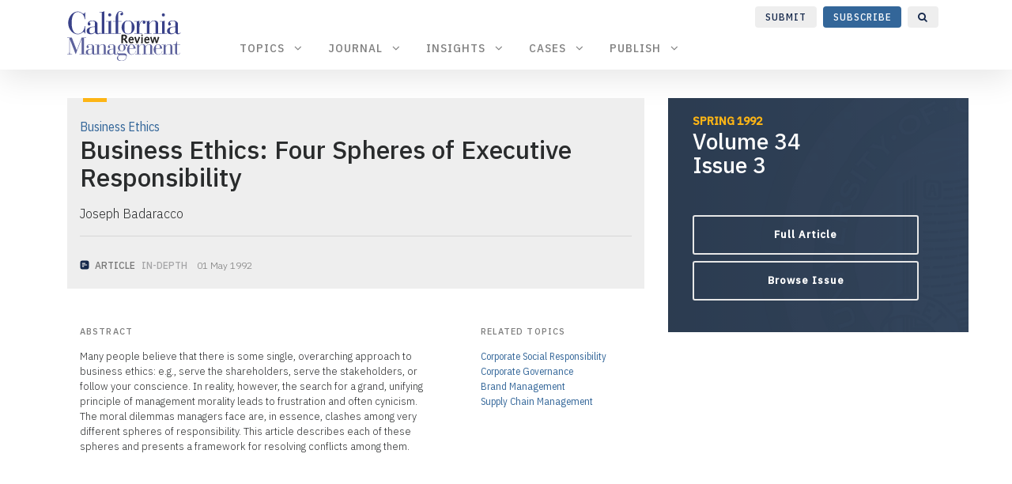

--- FILE ---
content_type: text/html
request_url: https://cmr.berkeley.edu/1992/05/34-3-business-ethics-four-spheres-of-executive-responsibility/
body_size: 54335
content:
<!DOCTYPE html>
<html lang="en">
<head>
<meta charset="utf-8">
<meta name="viewport" content="width=device-width, initial-scale=1, shrink-to-fit=no">
<meta property="og:locale" content="en_US" />
<meta property="og:type" content="website" />
<meta property="og:title" content="Business Ethics: Four Spheres of Executive Responsibility" />
<meta property="og:description" content="California Management Review is a premier professional management journal for practitioners published at UC Berkeley Haas School of Business." />
<meta property="og:url" content="https://cmr.berkeley.edu/1992/05/34-3-business-ethics-four-spheres-of-executive-responsibility/"  />
<meta property="og:site_name" content="California Management Review" />
<meta property="og:image" content="" />
<link rel="icon" href="/assets/images/favicon/favicon.png">

<title>Business Ethics: Four Spheres of Executive Responsibility | California Management Review</title>


<link rel="stylesheet" href="https://maxcdn.bootstrapcdn.com/bootstrap/4.0.0-alpha.6/css/bootstrap.min.css" integrity="sha384-rwoIResjU2yc3z8GV/NPeZWAv56rSmLldC3R/AZzGRnGxQQKnKkoFVhFQhNUwEyJ" crossorigin="anonymous">
<link href="https://maxcdn.bootstrapcdn.com/font-awesome/4.7.0/css/font-awesome.min.css" rel="stylesheet">
<link href="https://fonts.googleapis.com/css?family=IBM+Plex+Sans+Condensed:400,500|IBM+Plex+Sans:300,300i,400,500,500i|IBM+Plex+Serif:400,400i,700,700i&display=swap" rel="stylesheet">
<link href="/assets/css/theme-new.css" rel="stylesheet">









<script>
(function (root, factory) {
    if (typeof define === 'function' && define.amd) {
      define(function() {
        return factory(root);
      });
    } else if (typeof exports === 'object') {
      module.exports = factory;
    } else {
      root.echo = factory(root);
    }
  })(this, function (root) {

    'use strict';

    var echo = {};

    var callback = function () {};

    var offset, poll, delay, useDebounce, unload;

    var isHidden = function (element) {
      return (element.offsetParent === null);
    };

    var inView = function (element, view) {
      if (isHidden(element)) {
        return false;
      }

      var box = element.getBoundingClientRect();
      return (box.right >= view.l && box.bottom >= view.t && box.left <= view.r && box.top <= view.b);
    };

    var debounceOrThrottle = function () {
      if(!useDebounce && !!poll) {
        return;
      }
      clearTimeout(poll);
      poll = setTimeout(function(){
        echo.render();
        poll = null;
      }, delay);
    };

    echo.init = function (opts) {
      opts = opts || {};
      var offsetAll = opts.offset || 0;
      var offsetVertical = opts.offsetVertical || offsetAll;
      var offsetHorizontal = opts.offsetHorizontal || offsetAll;
      var optionToInt = function (opt, fallback) {
        return parseInt(opt || fallback, 10);
      };
      offset = {
        t: optionToInt(opts.offsetTop, offsetVertical),
        b: optionToInt(opts.offsetBottom, offsetVertical),
        l: optionToInt(opts.offsetLeft, offsetHorizontal),
        r: optionToInt(opts.offsetRight, offsetHorizontal)
      };
      delay = optionToInt(opts.throttle, 250);
      useDebounce = opts.debounce !== false;
      unload = !!opts.unload;
      callback = opts.callback || callback;
      echo.render();
      if (document.addEventListener) {
        root.addEventListener('scroll', debounceOrThrottle, false);
        root.addEventListener('load', debounceOrThrottle, false);
      } else {
        root.attachEvent('onscroll', debounceOrThrottle);
        root.attachEvent('onload', debounceOrThrottle);
      }
    };

    echo.render = function (context) {
      var nodes = (context || document).querySelectorAll('[data-echo], [data-echo-background]');
      var length = nodes.length;
      var src, elem;
      var view = {
        l: 0 - offset.l,
        t: 0 - offset.t,
        b: (root.innerHeight || document.documentElement.clientHeight) + offset.b,
        r: (root.innerWidth || document.documentElement.clientWidth) + offset.r
      };
      for (var i = 0; i < length; i++) {
        elem = nodes[i];
        if (inView(elem, view)) {

          if (unload) {
            elem.setAttribute('data-echo-placeholder', elem.src);
          }

          if (elem.getAttribute('data-echo-background') !== null) {
            elem.style.backgroundImage = 'url(' + elem.getAttribute('data-echo-background') + ')';
          }
          else if (elem.src !== (src = elem.getAttribute('data-echo'))) {
            elem.src = src;
          }

          if (!unload) {
            elem.removeAttribute('data-echo');
            elem.removeAttribute('data-echo-background');
          }

          callback(elem, 'load');
        }
        else if (unload && !!(src = elem.getAttribute('data-echo-placeholder'))) {

          if (elem.getAttribute('data-echo-background') !== null) {
            elem.style.backgroundImage = 'url(' + src + ')';
          }
          else {
            elem.src = src;
          }

          elem.removeAttribute('data-echo-placeholder');
          callback(elem, 'unload');
        }
      }
      if (!length) {
        echo.detach();
      }
    };

    echo.detach = function () {
      if (document.removeEventListener) {
        root.removeEventListener('scroll', debounceOrThrottle);
      } else {
        root.detachEvent('onscroll', debounceOrThrottle);
      }
      clearTimeout(poll);
    };

    return echo;

  });
</script>
<script>
    echo.init({
      offset: 2500,
      throttle: 250,
      unload: false,
      callback: function (element, op) {
        //console.log(element, 'has been', op + 'ed')
      }
    });
</script>


<!-- Google tag (gtag.js) -->
<script async src="https://www.googletagmanager.com/gtag/js?id=G-R56HCYX3CD"></script>
<script>
  window.dataLayer = window.dataLayer || [];
  function gtag(){dataLayer.push(arguments);}
  gtag('js', new Date());

  gtag('config', 'G-R56HCYX3CD');
</script>

<script src="https://identity.netlify.com/v1/netlify-identity-widget.js"></script>

</head>




<body class="layout-article">


<!-- Begin Menu Navigation
================================================== -->




        <div class="header-alert-large">
          <div class="header-alert-content-lg">
            <div class="container">
                <div class="row">
                    <div class="col-md-12 col-lg-12 col-sm-12">
                    <span class="nav-search"><a href="/search/index.html"><i class="fa fa-search"></i></a></span>
                    <span class="nav-subscribe"><a target="_blank" href="https://us.sagepub.com/nam/california-management-review/journal202706">Subscribe</a></span>
                    <span class="nav-submit"><a target="_blank" href="https://mc.manuscriptcentral.com/uc-cmr">Submit</a></span>
                    </div>
                 </div>
            </div>
            </div>
        </div>



<header class="navbar navbar-toggleable-md navbar-light bg-white mediumnavigation">
    <button class="navbar-toggler navbar-toggler-right" type="button" data-toggle="collapse" data-target="#navbarsWow" aria-controls="navbarsWow" aria-expanded="false" aria-label="Toggle navigation">
    <span class="navbar-toggler-icon"></span>
    </button>
    <div class="container">

        <!-- Begin Logo -->
        <div class="navbar-logo" style="margin-right:50px;">
        <a href="/"><img src="/assets/images/logos/cmr-logo.svg"></a>
        </div>
        <!-- End Logo -->

        <!-- Begin Menu -->
        <div class="collapse navbar-collapse" id="navbarsWow">

            <!-- Begin Menu -->
            <ul class="navbar-nav ml-auto">


                <li class="dropdown menu-large nav-item"> <a href="#" class="nav-link" data-toggle="dropdown" aria-haspopup="true" aria-expanded="false">Topics &nbsp; <i class="fa fa-angle-down"></i></a>
                    <ul class="dropdown-menu megamenu">
                        <div class="row">
                            <li class="col-md-3">
                                <ul>
                                    <li class="dropdown-header">Strategy & Competitive Advantage</li>
                                    <li class="divider"></li>
                                    <li><a class="dropdown-item" href="/topic/business-models/">Business Models</a>
                                    </li>
                                    <li><a class="dropdown-item" href="/topic/strategy/">Strategy</a>
                                    </li>
                                    <li><a class="dropdown-item" href="/topic/strategic-agility/">Strategic Agility</a>
                                    </li>
                                    <li><a class="dropdown-item" href="/topic/competitive-advantage/">Competitive Advantage</a>
                                    </li>
                                    <li><a class="dropdown-item" href="/topic/alliances-mergers/">Alliances & Mergers</a>
                                    </li>
                                    <li><a class="dropdown-item" href="/topic/growth-strategy/">Growth Strategy</a>
                                    </li>
                                    <li><a class="dropdown-item" href="/topic/capabilities/">Capabilities</a>
                                    </li>
                                    <br>
                                    <li class="dropdown-header">Leadership & Decision-Making</li>
                                    <li class="divider"></li>
                                    <li><a class="dropdown-item" href="/topic/leadership/">Leadership</a>
                                    </li>
                                    <li><a class="dropdown-item" href="/topic/decision-making/">Decision-Making</a>
                                    </li>
                                    <li><a class="dropdown-item" href="/topic/change-management/">Change Management</a>
                                    </li>
                                    <li><a class="dropdown-item" href="/topic/negotiations/">Negotiations</a>
                                    </li>
                                    <li><a class="dropdown-item" href="/topic/crisis-management/">Crisis Management</a>
                                    </li>
                                    <li><a class="dropdown-item" href="#">&nbsp;</a></li>   
                                    <br>
                                    <li class="dropdown-header">Stakeholders & Governance</li>
                                    <li class="divider"></li>
                                    <li><a class="dropdown-item" href="/topic/board-of-directors/">Board of Directors</a>
                                    </li>
                                    <li><a class="dropdown-item" href="/topic/corporate-governance/">Corporate Governance</a>
                                    </li>
                                    <li><a class="dropdown-item" href="/topic/shareholder-engagement/">Shareholder Engagement</a>
                                    </li>
                                    <li><a class="dropdown-item" href="/topic/inclusivity-transparency/">Inclusivity & Transparency</a>
                                    </li>
                                    <li><a class="dropdown-item" href="/topic/disclosure-accountability/">Disclosure & Accountability</a>
                                    </li>
                                    <li><a class="dropdown-item" href="#">&nbsp;</a></li>  
                                    <br>
                                    <li class="dropdown-header">Risk, Resilience, & Compliance</li>
                                    <li class="divider"></li>
                                    <li><a class="dropdown-item" href="/topic/risk-management/">Risk Management</a>
                                    </li>
                                    <li><a class="dropdown-item" href="/topic/resilience/">Resilience</a>
                                    </li>
                                    <li><a class="dropdown-item" href="/topic/regulatory-compliance/">Regulatory Compliance</a>
                                    </li>
                                    <li><a class="dropdown-item" href="/topic/security-privacy/">Security & Privacy</a>
                                    </li>                                      
                                    <li><a class="dropdown-item" href="/topic/legal/">Legal</a>
                                    </li>
                                     <br>                                 
                                </ul>
                            </li>
                            <li class="col-md-3">
                                <ul>
                                    <li class="dropdown-header">Innovation & Entrepreneurship</li>
                                    <li class="divider"></li>
                                    <li><a class="dropdown-item" href="/topic/innovation/">Innovation</a>
                                    </li>
                                    <li><a class="dropdown-item" href="/topic/open-innovation/">Open Innovation</a>
                                    </li>
                                    <li><a class="dropdown-item" href="/topic/entrepreneurship/">Entrepreneurship</a>
                                    </li>
                                    <li><a class="dropdown-item" href="/topic/research-development/">Research & Development</a>
                                    </li>
                                    <li><a class="dropdown-item" href="/topic/product-development/">Product Development</a>
                                    </li>
                                    <li><a class="dropdown-item" href="#">&nbsp;</a></li>  
                                    <li><a class="dropdown-item" href="#">&nbsp;</a></li>                                     
                                    <br>
                                    <li class="dropdown-header">Technology & Digital Transformation</li>
                                    <li class="divider"></li>
                                    <li><a class="dropdown-item" href="/topic/blockchain/">Blockchain</a>
                                    </li>
                                    <li><a class="dropdown-item" href="/topic/digital-transformation/">Digital Transformation</a>
                                    </li>
                                    <li><a class="dropdown-item" href="/topic/digital-platforms/">Digital Platforms</a>
                                    </li>
                                    <li><a class="dropdown-item" href="/topic/information-technology/">Information Technology</a>
                                    </li>
                                    <li><a class="dropdown-item" href="/topic/technology-strategy/">Technology Strategy</a>
                                    </li>                                    
                                    <li><a class="dropdown-item" href="/topic/cybersecurity/">Cybersecurity</a>
                                    </li>
                                    <br>
                                    <li class="dropdown-header">Artificial Intelligence</li>
                                    <li class="divider"></li>
                                    <li><a class="dropdown-item" href="/topic/artificial-intelligence/">Artificial Intelligence</a>
                                    </li>
                                    <li><a class="dropdown-item" href="/topic/agentic-ai/">Agentic AI</a>
                                    </li>
                                    <li><a class="dropdown-item" href="/topic/generative-ai/">Generative AI</a>
                                    </li>
                                    <li><a class="dropdown-item" href="/topic/automation/">Automation</a>
                                    </li>
                                    <li><a class="dropdown-item" href="#">&nbsp;</a></li>
                                    <li><a class="dropdown-item" href="#">&nbsp;</a></li>  
                                    <br>
                                    <li class="dropdown-header">Data & Analytics</li>
                                    <li class="divider"></li>
                                    <li><a class="dropdown-item" href="/topic/business-intelligence/">Business Intelligence</a>
                                    </li>
                                    <li><a class="dropdown-item" href="/topic/data-management/">Data Management</a>
                                    </li>
                                    <li><a class="dropdown-item" href="/topic/data-analysis/">Data Analysis</a>
                                    </li>                                    
                                    <li><a class="dropdown-item" href="/topic/predictive-modeling/">Predictive Modeling</a>
                                    </li>
                                    <li><a class="dropdown-item" href="/topic/demographics/">Demographics</a>
                                    </li>                                     
                                     <br>                               
                                </ul>
                            </li>
                            <li class="col-md-3">
                                <ul>
                                    <li class="dropdown-header">Sales & Marketing</li>
                                    <li class="divider"></li>
                                    <li><a class="dropdown-item" href="/topic/sales/">Sales</a>
                                    </li>                                  
                                    <li><a class="dropdown-item" href="/topic/customer-relationships/">Customer Relationships</a>
                                    </li>
                                    <li><a class="dropdown-item" href="/topic/marketing-strategy/">Marketing Strategy</a>
                                    </li>
                                    <li><a class="dropdown-item" href="/topic/digital-marketing/">Digital Marketing</a>
                                    </li>
                                    <li><a class="dropdown-item" href="/topic/social-media/">Social Media</a>
                                    </li>
                                    <li><a class="dropdown-item" href="/topic/advertising/">Advertising</a>
                                    </li>
                                    <li><a class="dropdown-item" href="/topic/brand-management/">Brand Management</a>
                                    </li>    
                                    <br>                                   
                                    <li class="dropdown-header">Organizational Design & Culture</li>
                                    <li class="divider"></li>
                                    <li><a class="dropdown-item" href="/topic/organizational-design/">Organizational Design</a>
                                    </li>
                                    <li><a class="dropdown-item" href="/topic/organizational-behavior/">Organizational Behavior</a>
                                    </li>
                                    <li><a class="dropdown-item" href="/topic/teams-collaboration/">Teams & Collaboration</a>
                                    </li>
                                    <li><a class="dropdown-item" href="/topic/communication/">Communication</a>
                                    </li>
                                    <li><a class="dropdown-item" href="/topic/culture/">Culture</a>
                                    </li> 
                                    <li><a class="dropdown-item" href="#">&nbsp;</a></li>                                                                         
                                     <br>                           
                                    <li class="dropdown-header">People & Talent</li>
                                    <li class="divider"></li>
                                    </li>
                                    <li><a class="dropdown-item" href="/topic/talent-management/">Talent Management</a>
                                    </li>
                                    <li><a class="dropdown-item" href="/topic/human-resource-management/">Human Resource Management</a>
                                    </li>
                                    <li><a class="dropdown-item" href="/topic/employee-wellness/">Employee Wellness</a>
                                    </li>
                                    <li><a class="dropdown-item" href="/topic/diversity-equity-inclusion/">Diversity, Equity, & Inclusion</a>
                                    </li>
                                    <li><a class="dropdown-item" href="/topic/conflict-resolution/">Conflict Resolution</a>
                                    </li>
                                    <li><a class="dropdown-item" href="#">&nbsp;</a></li>  
                                    <br>
                                   <li class="dropdown-header">Operations & Supply Chain</li>
                                    <li class="divider"></li>
                                    <li><a class="dropdown-item" href="/topic/project-management/">Project Management</a>
                                    </li>
                                    <li><a class="dropdown-item" href="/topic/supply-chain-management/">Supply Chain Management</a>
                                    </li>
                                    <li><a class="dropdown-item" href="/topic/logistics/">Logistics</a>
                                    </li>
                                    <li><a class="dropdown-item" href="/topic/planning-forecasting/">Planning & Forecasting</a>
                                    </li>
                                    <li><a class="dropdown-item" href="/topic/quality-management/">Quality Management</a>
                                    </li>
                                      <br>                                
                                </ul>
                            </li>
                            <li class="col-md-3">
                                <ul>
                                    <li class="dropdown-header">Sustainability, CSR, & Ethics</li>
                                    <li class="divider"></li>
                                    <li><a class="dropdown-item" href="/topic/sustainability/">Sustainability</a>
                                    </li>                                  
                                    <li><a class="dropdown-item" href="/topic/business-ethics/">Business Ethics</a>
                                    </li>                                      
                                    <li><a class="dropdown-item" href="/topic/corporate-social-responsibility/">Corporate Social Responsibility</a>
                                    </li>
                                    <li><a class="dropdown-item" href="/topic/climate-change/">Climate Change</a>
                                    </li>
                                    <li><a class="dropdown-item" href="/topic/circular-economy/">Circular Economy</a>
                                    </li>
                                    <li><a class="dropdown-item" href="/topic/social-impact/">Social Impact</a>
                                    </li>
                                    <li><a class="dropdown-item" href="/topic/esg/">ESG</a>
                                    </li>
                                    <br>
                                    <li class="dropdown-header">Global Business</li>
                                    <li class="divider"></li>
                                    <li><a class="dropdown-item" href="/topic/globalization/">Globalization</a>
                                    </li>
                                    <li><a class="dropdown-item" href="/topic/cross-cultural-issues/">Cross-Cultural Issues</a>
                                    </li>
                                    <li><a class="dropdown-item" href="/topic/global-supply-chains/">Global Supply Chains</a>
                                    </li>
                                    <li><a class="dropdown-item" href="/topic/international-partnerships/">International Partnerships</a>
                                    </li>
                                    <li><a class="dropdown-item" href="/topic/emerging-markets/">Emerging Markets</a>
                                    </li>
                                    <li><a class="dropdown-item" href="#">&nbsp;</a></li>   
                                    <br>
                                    <li class="dropdown-header">Government & Society</li>
                                    <li class="divider"></li>
                                    <li><a class="dropdown-item" href="/topic/government/">Government</a>
                                    </li>  
                                    <li><a class="dropdown-item" href="/topic/public-policy/">Public Policy</a>
                                    </li>     
                                    <li><a class="dropdown-item" href="/topic/public-interest/">Public Interest</a>
                                    </li>                                                                                                    
                                    <li><a class="dropdown-item" href="/topic/regulation/">Regulation</a>
                                    </li>
                                    <li><a class="dropdown-item" href="/topic/labor/">Labor</a>
                                    </li>
                                    <li><a class="dropdown-item" href="/topic/lobbying/">Lobbying</a>
                                    </li> 
                                     <br>                                                            
                                    <li class="dropdown-header">Industries</li>
                                    <li class="divider"></li>
                                    <li><a class="dropdown-item" href="/topic/finance/">Finance</a>
                                    </li>
                                    <li><a class="dropdown-item" href="/topic/education/">Education</a>
                                    </li>
                                    <li><a class="dropdown-item" href="/topic/healthcare/">Healthcare</a>
                                    </li>
                                    <li><a class="dropdown-item" href="/topic/entertainment/">Entertainment</a>
                                    </li>
                                    <li><a class="dropdown-item" href="/topic/commodities/">Commodities</a>
                                    </li>
                                    <li><a class="dropdown-item" href="/topic/transportation/">Transportation</a>
                                    </li>                                 
                                    <br>
                                </ul>
                            </li>
                        </div>
                    </ul>
                </li>



                <li class="dropdown menu-large nav-item"> <a href="#" class="nav-link" data-toggle="dropdown" aria-haspopup="true" aria-expanded="false">Journal &nbsp; <i class="fa fa-angle-down"></i></a>
                    <ul class="dropdown-menu megamenu">
                        <div class="row">
                            <li class="col-md-3">
                                <div class="row">
                                    <div class="col-md-10">
                                    <a href="/browse/issues/68_1/"><img class="img-fluid" style="margin-left: 1.5rem; border-radius: 4px; box-shadow:0 6px 10px 0 rgba(0,0,0,0.1);" src="/assets/images/covers/68_1.png"></a>
                                    </div>
                                    <div class="col-md-2">
                                        &nbsp;
                                    </div>
                                </div>
                            </li>
                            <li class="col-md-5">
                                <ul>
                                    <span style="margin-bottom:0.5rem; margin-left: 1.15rem;" class="badge badge-warning">&nbsp; FALL 2025 &nbsp; </span>
                                    <!--<span style="font-weight:700; font-size: 0.8rem; color:grey; margin-left:0.6rem;">Volume 67 • Issue 4 </span>-->
                                    <a href="/browse/issues/68_1/"><h4 style="margin-left: 1.15rem; color: #3f3f3f; font-family: 'IBM Plex Sans Condensed', sans-serif;">Digital Transformation</h4></a>
                                    <p style="margin-left: 1.15rem; font-weight:500; color: grey;">Our fall issue features contributions on digital transformation, social innovation, board governance, and partnerships</p>
                                </ul>
                                <ul>
            
                                </ul>
                                <ul style="margin-left:1.15rem;"><hr></ul>
                                <ul>
                                    <span style="margin-bottom:0.5rem; margin-left: 1.15rem;" class="badge badge-primary">&nbsp; NEW &nbsp; </span>
                                    <a href="/spotlight"><h4 style="margin-left: 1.15rem; color: #3f3f3f; font-family: 'IBM Plex Sans Condensed', sans-serif;">Introducing Spotlight</h4></a>
                                      <p style="margin-left: 1.15rem; font-weight:500; color: grey;">A new kind of practitioner-focused research designed to complement our traditional In-Depth articles</p>
                                </ul>
                                <ul>
                                    <li><a class="dropdown-item megalink" href="/spotlight/">Learn more <i class="fa fa-arrow-circle-right"></i></a>
                                    </li><br>
                                </ul>

                            </li>
                            <li class="col-md-1"></li>

                            <li class="col-md-3">
                                <ul>
                                    <li class="dropdown-header">Browse</li>
                                    <li class="divider"></li>
                                    <li><a class="dropdown-item" href="/browse/current/">Current Issue</a>
                                    </li>
                                    <li><a class="dropdown-item" href="/browse/issues/">All Issues</a>
                                    </li>
                                    <li><a class="dropdown-item" href="/browse/articles/">Latest</a>
                                    </li>
                                    <li><a class="dropdown-item" href="/browse/indepth/">In-Depth</a>
                                    </li>
                                    <li><a class="dropdown-item" href="/browse/spotlight/">Spotlight</a>
                                    </li>
                                </ul>
                            </li>
                        </div>
                    </ul>
                </li>



                <li class="dropdown menu-large nav-item"> <a href="#" class="nav-link" data-toggle="dropdown" aria-haspopup="true" aria-expanded="false">Insights &nbsp; <i class="fa fa-angle-down"></i></a>
                    <ul class="dropdown-menu megamenu">
                        <div class="row">

                            <li class="col-md-3">
                                <ul>
                                    <a href="/2025/12/through-the-red-tape-ai-s-role-in-speeding-sustainability/"><img class="img-fluid" style="margin-left: 1.5rem; border-radius: 4px; box-shadow:0 6px 10px 0 rgba(0,0,0,0.1);" src="/assets/images/blog/2025-12-nazeraj.jpg"></a>
                                </ul>
                            </li>

                           <li class="col-md-6 contentbox" style="margin-left:1rem;">
                                <ul>
                                    <a href="/topic/sustainability/"><span class="topicheading">Sustainability</span></a>
                                    <a href="/2025/12/through-the-red-tape-ai-s-role-in-speeding-sustainability/"><h5>Through the Red Tape: AI’s Role in Speeding Sustainability</h5></a>
                                    <p>Treat compliance as a strategic capability rather than a back-office burden</p>
                                    <span><img class="post-icon" src="/assets/images/logos/insight-color.svg"></span>
                                    <span class="post-date" style="text-transform:uppercase; font-weight:500; color:rgb(143, 143, 143);">Insight</span>
                                    <span class="post-date">Egi Nazeraj</span>
                                </ul>
                            </li>

                            <li class="col-md-2">
                                <ul>
                                    <li class="dropdown-header">Browse</li>
                                    <li class="divider"></li>
                                    <li><a class="dropdown-item" href="/insights/">Latest</a>
                                    </li>
                                    <li><a class="dropdown-item" href="/browse/collections/">Collections</a>
                                    </li>
                                </ul>
                            </li>
                        </div>
                    </ul>
                </li>

             <li class="dropdown menu-large nav-item"> <a href="#" class="nav-link" data-toggle="dropdown" aria-haspopup="true" aria-expanded="false">Cases &nbsp; <i class="fa fa-angle-down"></i></a>
                    <ul class="dropdown-menu megamenu">
                        <div class="row">
                            <li class="col-md-3">
                                <ul>
                                    <a href="/2025/10/orsted/"><img class="img-fluid" style="margin-left: 1.5rem; border-radius: 4px; box-shadow:0 6px 10px 0 rgba(0,0,0,0.1);" src="/assets/images/cases/2025-orsted.jpg"></a>
                                </ul>
                            </li>

                           <li class="col-md-6 contentbox" style="margin-left:1rem;">
                                <ul>
                                    <a href="/topic/teams-collaboration/"><span class="topicheading">Teams & Collaboration</span></a>
                                    <a href="/2025/10/orsted/"><h5>Ørsted: Co-Creating a People Positive Framework for the Renewable Energy Transition</h5></a>
                                    <p>Ørsted has implemented many project-by-project community benefit initiatives</p>
                                    <span><img class="post-icon" src="/assets/images/logos/bhcs-color.svg"></span>
                                    <span class="post-date" style="text-transform:uppercase; font-weight:500; color:rgb(143, 143, 143);">Case Study</span>
                                    <span class="post-date">Dara O'Rourke and Robert Strand</span>
                                </ul>
                            </li>

                          <li class="col-md-2">
                                <ul>
                                    <li class="dropdown-header">Browse</li>
                                    <li class="divider"></li>
                                    <li><a class="dropdown-item" target="_blank" href="https://cases.haas.berkeley.edu/browse/latest/">Latest</a>
                                    </li>
                                    <li><a class="dropdown-item" target="_blank" href="https://cases.haas.berkeley.edu/browse/cases/">All Cases</a>
                                    </li>
                                    <li><a class="dropdown-item" target="_blank" href="https://cases.haas.berkeley.edu/browse/collections/">Collections</a>
                                    </li>
                                </ul>
                            </li>
                        </div>
                    </ul>
                </li>

             <li class="dropdown menu-large nav-item"> <a href="#" class="nav-link" data-toggle="dropdown" aria-haspopup="true" aria-expanded="false">Publish &nbsp; <i class="fa fa-angle-down"></i></a>
                    <ul class="dropdown-menu megamenu">
                        <div class="row">
                            <li class="col-md-3">
                                <ul>
                                    <a href="/resources/paper-calls"><img class="img-fluid" style="margin-left: 1.5rem; border-radius: 4px; box-shadow:0 6px 10px 0 rgba(0,0,0,0.1);" src="/assets/images/site/print.png"></a>
                                </ul>
                            </li>

                           <li class="col-md-3 contentbox" style="margin-left:1rem;">
                                <ul>
                                    <span style="margin-bottom:0.5rem;" class="badge badge-info">&nbsp; OPEN &nbsp; </span>
                                    <a href="/resources/paper-calls/"><h5>Paper Calls</h5></a>
                                    <p>Explore our open paper calls and submit your research</p>
                                    <br>
                                </ul>
                            </li>

                            <li class="col-md-1"></li>

                            <li class="col-md-2">
                                <ul>
                                    <li class="dropdown-header">About</li>
                                    <li class="divider"></li>
                                    <li><a class="dropdown-item" href="/about/publication-information/">Publication Information</a>
                                    </li>
                                    <li><a class="dropdown-item" href="/about/subscriptions/">Subscriptions</a>
                                    </li>
                                    <li><a class="dropdown-item" href="/about/permissions/">Permissions</a>
                                    </li>
                                    <li><a class="dropdown-item" href="/about/rankings/">Journal Rankings</a>
                                    </li>
                                    <li><a class="dropdown-item" href="/about/best-article-award/">Best Article Award</a>
                                    </li>                                    
                                    <li><a class="dropdown-item" href="/contact/">Contact Us</a>
                                    </li>
                                </ul>
                            </li>
                            <li class="col-md-2">
                                <ul>
                                    <li class="dropdown-header">Resources</li>
                                    <li class="divider"></li>
                                    <li><a class="dropdown-item" href="/resources/access-options/">Access Options</a>
                                    </li>
                                    <li><a class="dropdown-item" href="/resources/submit/">Submission Guidelines</a>
                                    </li>
                                    <li><a class="dropdown-item" href="/resources/review/">Reviewer Guidelines</a>
                                    </li>
                                    <li><a class="dropdown-item" href="/resources/sample-articles/">Sample Articles</a>
                                    </li>
                                    <li><a class="dropdown-item" href="/resources/paper-calls/">Paper Calls</a>
                                    </li>
                                </ul>
                            </li>
                        </div>
                    </ul>
                </li>



            </ul>
            <!-- End Menu -->

        </div>
    </div>



</header>



<!-- End Menu Navigation
================================================== -->



<div class="site-content">

    <div class="container">


    <!-- Site Title
    ================================================== -->

    <div class="mainheading" style="display:none;">
        <h1 class="sitetitle">California Management Review</h1>
        <p class="lead">
             California Management Review is a premier professional management journal for practitioners published at UC Berkeley Haas School of Business.
        </p>
    </div>




    <!-- Content
    ================================================== -->
    <div class="main-content">
        </div>
</div>



<!-- Page Banner
================================================== -->


<!-- We reopen main-content and container -->

<div class="container">

    <div class="main-content" style="margin-top: -110px;">


<!-- Begin Article
================================================== -->

	<div class="row">



		<!-- Title and Image -->

  

      <div class="col-md-8">
    

         <div class="indepth">
          <div class="gold-accent"></div>
			       <div class="mainheading">

                <!-- Article Lead Topic -->
                <a href="/topic/business-ethics"><span class="contentbox topicheading">Business Ethics</span></a><br>
                <!-- End Article Lead Topic -->

                <!-- Post Title -->
				<h2 class="posttitle">Business Ethics: Four Spheres of Executive Responsibility</h2>
        <p>Joseph Badaracco<br>

          <hr>

                <div class="contentbox" style="margin-bottom:-1rem;">
                <!-- Post Label -->
                 
                
                  <span><img class="post-icon" src="/assets/images/logos/in-depth-color.svg"></span>
                  <span class="post-date" style="text-transform:uppercase; font-weight:500;">Article</span><span class="post-date" style="text-transform:uppercase; font-weight:500; color:rgb(166, 166, 168);">In-Depth</span>

                
                
                <!-- End Post Label -->

                <!-- Post Date -->
                    <span class="post-date"><time class="post-date" datetime="1992-05-01">01 May 1992</time></span>
                    
                <!-- End Post Date -->
                  
                <!-- Print PDF Button -->

          <!-- DOI -->
          




              </div>

			</div>
      </div>



      <!--------------------------->

        
        
      <div class="row" style="margin-top:2rem;">

       <div class="col-md-8">
        <div class="aside smalltype" style="background:transparent;">
        <h5>Abstract</h5>

        Many people believe that there is some single, overarching approach to business ethics: e.g., serve the shareholders, serve the stakeholders, or follow your conscience. In reality, however, the search for a grand, unifying principle of management morality leads to frustration and often cynicism. The moral dilemmas managers face are, in essence, clashes among very different spheres of responsibility. This article describes each of these spheres and presents a framework for resolving conflicts among them.
        </div>

        </div>
        <div class="col-md-4">
        <div class="aside smalltype" style="background:transparent;">
              <h5>Related Topics</h5>
                         <!-- Article Categories -->
                            <div>
                                
                                
                                
                                <a class="topicheading" style="font-weight:300;" href="/topic/corporate-social-responsibility">Corporate Social Responsibility</a><br>
                                
                                <a class="topicheading" style="font-weight:300;" href="/topic/corporate-governance">Corporate Governance</a><br>
                                
                                <a class="topicheading" style="font-weight:300;" href="/topic/brand-management">Brand Management</a><br>
                                
                                <a class="topicheading" style="font-weight:300;" href="/topic/supply-chain-management">Supply Chain Management</a><br>
                                
                              </div>
                    <!-- End Post Categories -->           
            </div>
        </div>

        </div>

        





 <!--------------------------->


      </div>





    <div class="col-md-4">

			<!-- Post Featured Image -->
			
      <!-- Alt Layout for Executive Summaries -->
        

<style>
  .summary-intro{
    background-image: linear-gradient(to left, rgba(0,0,0,0.1), rgba(0,0,0,0.2)),
    url(/assets/images/banners/default-banner.png);}
</style>

<!-- Article Banner -->
  <section class="summary-intro border">
        <div class="summary-wrapintro">
        <div class="col-md-12 col-lg-12">
          <a href="/browse/issues/34_3"><span style="color:#fdb515; font-weight:700; text-transform: uppercase; font-size:14px">Spring 1992</span></a>
          <br>
          <h3 style="color:white;">Volume 34<br>
            Issue 3</h3><br>

          <span>
            <a href="http://journals.sagepub.com/action/doSearch?SeriesKey=cmra&AllField=Business Ethics: Four Spheres of Executive Responsibility" target="_blank" class="btn btn-block">Full Article</a>
            
          <a href="/browse/issues/34_3" class="btn btn-block">Browse Issue</a></span>
        </div>
        <br>
      </div>
  </section>

  <!-- End Alt Layout for Executive Summaries -->
      
			<!-- End Featured Image -->


      <!-- Image Attribution -->
      



     <!-- BUTTON -->
        




              <!-- Video -->
        



        <!-- Interview -->
        



      <!-- Share buttons -->
      <script type="text/javascript" src="//platform-api.sharethis.com/js/sharethis.js#property=5dbf6c4abb2d99001231ec52&product=inline-share-buttons"></script>
      <!-- End share buttons -->





    </div>

  </div>




    <!-- Post Content -->
    <!------------------------------------------------------->



    <div class="row" style="margin-top:2.5rem;">

<div class="col-md-2"></div>

    <div class="col-md-8">
			<div class="article-post">



        

				



                <div class="clearfix"></div>
			</div>



            <!-- Post Tags -->
            
            <div>
                <ul class="tags">
                    
                    
                </ul>
            </div>
            
            <!-- End Tags -->

            <br>



          <!--Begin Comments
            ==================================================

            <section>
            <div id="comments">
                <section class="disqus">
    <div id="disqus_thread"></div>
    <script type="text/javascript">
        var disqus_shortname = 'california-management-review'; 
        var disqus_developer = 0;
        (function() {
            var dsq = document.createElement('script'); dsq.type = 'text/javascript'; dsq.async = true;
            dsq.src = window.location.protocol + '//' + disqus_shortname + '.disqus.com/embed.js';
            (document.getElementsByTagName('head')[0] || document.getElementsByTagName('body')[0]).appendChild(dsq);
        })();
    </script>
    <noscript>Please enable JavaScript to view the <a href="http://disqus.com/?ref_noscript">comments powered by Disqus.</a></noscript>
    <a href="http://disqus.com" class="dsq-brlink">comments powered by <span class="logo-disqus">Disqus</span></a>
</section>

            </div>
            </section>
        -->



		</div>
    </div>
		<!-- End Post -->

<!-- End Article
================================================== -->

    </div>

    </div> <!-- /.container -->


    <!-- Before Footer
    ================================================== -->
    <div class="beforefooter">
        <div class="container">
            <div class="row">
                <div class="col-md-8">
                    <h3>California Management Review</h3>
                    <!--<p style="font-weight:500;">Berkeley-Haas's Premier Management Journal for Academics and Professionals</p>-->
                    <p>Published at Berkeley Haas for more than sixty years, California Management Review seeks to share knowledge that challenges convention and shows a better way of doing business.</p>
                    <div class="article-main"><a class="arrowlink" href="/about/publication-information/">Learn more <i class="fa fa-arrow-circle-right"></i></a></div>
                </div>


                <div class="col-md-4 text-right footersocial">
                    <h5>Follow Us</h5>
                    <a href="https://www.facebook.com/pages/California-Management-Review/158692584156353"><i class="fa fa-facebook" style="color:#3b5998"></i></a>
                    <a href="https://twitter.com/CMR_UCBerkeley"><i class="fa fa-twitter" style="color:black"></i></a>
                    <a href="https://www.youtube.com/channel/UCKXvPGqxAlIFgkttRSTEQAA"><i class="fa fa-youtube-play" style="color:#c4302b"></i></a>
                    <a href="https://www.linkedin.com/company/california-management-review"><i class="fa fa-linkedin" style="color:#0077b5"></i></a>
                    <a type="application/rss+xml" href="/feed.xml"><i class="fa fa-rss" style="color:#ee802f"></i></a>

                <div class="article-main" style="float:right;">
                    <a href="/signup.html" role="button" class="btn">Join our mailing list</a>
                </div>

                </div>


            </div>
        </div>
    </div>

    <!-- Begin Footer
    ================================================== -->
    <footer class="footer">

        <div class="container">

            <div class="row">
                <div class="col-sm-3">
                <div class="footer-widget">
                <a href="https://haas.berkeley.edu">
                <img src="/assets/images/logos/berkeley-haas-logo.svg"></a>
                <p>Haas School of Business<br>
                University of California, Berkeley</p>

                <br>

                <p class="footer-copyright">California Management Review<br>
                F465 Berkeley Haas School of Business<br>
				2220 Piedmont Ave. Berkeley, CA 94720-1900<br>
				(510) 725-7826 |
				<a href="mailto:cmr@haas.berkeley.edu">cmr@haas.berkeley.edu</a><br><br>
                <span style="font-size:0.8em;">Copyright © 2025 UC Regents | <a target="blank" href="http://www.berkeley.edu">UC Berkeley</a> | <a target="blank" href="http://hts.haas.berkeley.edu/privacy">Privacy Policy</a></span></p>


                </div>
                </div>


                <div class="col-sm-1">
                <div class="footer-widget">
                </div>
                </div>




                <div class="col-sm-3">
                <div class="footer-widget">
                <h5 class="title">About</h5>
                <ul>
                <li><a href="/about/publication-information/">Publication Information</a></li>
                <li><a href="/about/subscriptions/">Subscriptions</a></li>
                <li><a href="/about/permissions/">Permissions</a></li>
                <li><a href="/about/advertising/">Advertising</a></li>
                <li><a href="/about/rankings/">Journal Rankings</a></li>
                <li><a href="/about/best-article-award/">Best Article Award</a></li>
                <li><a href="/about/press/">Press Releases</a></li>
                </ul>
                </div>
                </div>


                <div class="col-sm-3">
                <div class="footer-widget">
                <h5 class="title">Resources</h5>
                <ul>
                <li><a href="/resources/access-options/">Access Options</a></li>
                <li><a href="/resources/submit/">Submission Guidelines</a></li>
                <li><a href="/resources/review/">Reviewer Guidelines</a></li>
                <li><a href="/resources/sample-articles/">Sample Articles</a></li>
                <li><a href="/resources/paper-calls/">Paper Calls</a></li>
                <li><a href="/contact">Contact Us</a></li>
                <li><a target="_blank" href="https://mc.manuscriptcentral.com/uc-cmr">Submit &amp; Review &nbsp; <i class="fa fa-external-link"></i></a></li>
                </ul>
                </div>
                </div>


               <div class="col-sm-2">
                <div class="footer-widget">
                <h5 class="title">Browse</h5>
                <ul>
                <li><a href="/browse/current/">Current Issue</a></li>
                <li><a href="/browse/issues/">All Issues</a></li>
                <li><a href="/browse/articles/">Articles</a></li>
                <li><a href="/insights/">Insights</a></li>
                <li><a target="_blank" href="https://cases.haas.berkeley.edu">Cases &nbsp; <i class="fa fa-external-link"></i></a></li>
                </ul>
                </div>
                </div>



            </div>



        </div>

    </footer>
    <!-- End Footer
    ================================================== -->


</div> <!-- /.site-content>

<!- JavaScript
================================================== -->


<script src="/assets/js/jquery.min.js"></script>

<script src="https://cdnjs.cloudflare.com/ajax/libs/tether/1.4.0/js/tether.min.js" integrity="sha384-DztdAPBWPRXSA/3eYEEUWrWCy7G5KFbe8fFjk5JAIxUYHKkDx6Qin1DkWx51bBrb" crossorigin="anonymous"></script>

<script src="https://maxcdn.bootstrapcdn.com/bootstrap/4.0.0-alpha.6/js/bootstrap.min.js" integrity="sha384-vBWWzlZJ8ea9aCX4pEW3rVHjgjt7zpkNpZk+02D9phzyeVkE+jo0ieGizqPLForn" crossorigin="anonymous"></script>

<script src="/assets/js/ie10-viewport-bug-workaround.js"></script>

<script type='text/javascript' src='/assets/js/masonry.pkgd.min.js'></script>

<script src="/assets/js/theme.js"></script>

<script src="/assets/js/printThis.js"></script>


</body>

</html>


--- FILE ---
content_type: image/svg+xml
request_url: https://cmr.berkeley.edu/assets/images/logos/berkeley-haas-logo.svg
body_size: 5788
content:
<svg xmlns="http://www.w3.org/2000/svg" viewBox="0 0 238 52"><title>berkeley-haas-wordmark</title><path d="M179.93,20a7,7,0,0,1,2.77-5.37A9.34,9.34,0,0,1,188.28,13c5.54,0,7.65,2.81,7.65,6.82V34.09a6.67,6.67,0,0,0,.29,1.82H191c-0.12-.58-0.21-1.28-0.37-2.19a8.58,8.58,0,0,1-6.2,2.6c-3.14,0-5.17-1.74-5.17-5.37,0-5.21,5-7.44,11.45-9.38V19.92A2.43,2.43,0,0,0,188,17.23,2.8,2.8,0,0,0,185.13,20h-5.21Zm10.79,4.92c-3.1,1.08-6.24,2.81-6.24,5.17a2.16,2.16,0,0,0,2.32,2.36c1.57,0,2.69-.83,3.93-2.07V24.92Z" style="fill:#fff"/><path d="M199.7,20a7,7,0,0,1,2.77-5.37A9.34,9.34,0,0,1,208.05,13c5.54,0,7.65,2.81,7.65,6.82V34.09a6.67,6.67,0,0,0,.29,1.82h-5.21c-0.12-.58-0.21-1.28-0.37-2.19a8.58,8.58,0,0,1-6.2,2.6c-3.14,0-5.17-1.74-5.17-5.37,0-5.21,5-7.44,11.45-9.38V19.92a2.43,2.43,0,0,0-2.69-2.69A2.8,2.8,0,0,0,204.91,20H199.7Zm10.79,4.92c-3.1,1.08-6.24,2.81-6.24,5.17a2.16,2.16,0,0,0,2.32,2.36c1.57,0,2.69-.83,3.93-2.07V24.92Z" style="fill:#fff"/><path d="M229.53,20.29c-0.7-2.07-2-3.06-3.6-3.06a2,2,0,0,0-2.11,2c0,3.47,10.17,3.55,10.17,10.25,0,4.46-3.14,6.82-7.48,6.82-3.14,0-6-.79-8.47-6.41l4.67-1.28c0.45,2.11,1.74,3.47,3.8,3.47,1.57,0,2.52-.74,2.52-2,0-4.3-10.17-3.26-10.17-10.83C218.87,15,222.3,13,226,13a8.08,8.08,0,0,1,7.85,5.62Z" style="fill:#fff"/><polygon points="170.29 2.6 170.29 16.2 160.91 16.2 160.91 2.6 155.18 2.6 155.18 35.89 160.91 35.89 160.91 21.13 170.29 21.13 170.29 35.89 176.03 35.89 176.03 2.6 170.29 2.6" style="fill:#fff"/><path d="M16.2,36.5c-2.3,0-4.61-.55-7-0.55s-3.51.22-5.26,0.22c-0.55,0-.93-0.06-0.93-0.6s0.33-.66,1.54-0.66C7,34.91,7.1,34.8,7.1,34V8.75c0-4.33-.88-4.83-2.41-4.83C2.22,3.93,2,3.87,2,3.21c0-.38.16-0.44,1.1-0.44,1.7,0,3.4.05,5.32,0.05,1.15,0,3.78-.33,8.72-0.33,7.13,0,10.2,3.67,10.2,7.57s-2.36,5.81-4.11,7A18.85,18.85,0,0,0,21,18.57c0,0.11,1,.38,2.14.93,2.58,1.32,5.81,3.18,5.81,8,0,6.14-5.1,9-12.72,9M15.49,3.82c-3.62,0-3.78.49-3.78,1.59v11.9c0,0.88.71,0.77,2,.77a44.18,44.18,0,0,1,5.65.33c1.59-1.21,3.4-2.25,3.4-6.58,0-2.74-2.3-8-7.29-8m-1.81,15.3c-1.54,0-2,.22-2,1.43v9.82c0,0.49.16,3.56,0.66,4.11s2.36,1,4.11,1c4.17,0,7.24-2.85,7.24-7.62,0-4.94-4.06-8.77-10-8.77" style="fill:#fdb614"/><path d="M46.41,22.88A74.07,74.07,0,0,1,35,24.55c-0.76,0-.91.29-0.91,1.38,0,6.58,5.1,8.35,8.73,8.35a12.75,12.75,0,0,0,5.15-1.14,0.45,0.45,0,0,1,.38.38,13.52,13.52,0,0,1-7.92,3.24c-3.91,0-9.73-1.91-9.73-9.87,0-6.73,4.53-10.73,8.87-10.73a10.6,10.6,0,0,1,7.25,3.58,7.27,7.27,0,0,1,1.57,2.48c0,0.19-.67.38-2,0.67m-7.34-5.72c-3.62,0-4.77,5.44-4.77,6.1,0,0.24,0,.29.57,0.29,2.48,0,5.06-.62,8.63-1.19,0.52-.1.57-0.19,0.57-0.48,0-1.19-2.81-4.72-5-4.72" style="fill:#fdb614"/><path d="M63.86,21.59c-0.67,0-1.24-2-3.63-2-2.77,0-3.82,1.14-3.82,3.15v9.83c0,2.34.14,2.34,3.67,2.34,1.24,0,1.29.14,1.29,0.57s0,0.48-1.29.48c-0.67,0-3.86-.24-5.39-0.24S51.46,36,50.79,36c-1.1,0-1.19,0-1.19-.48s0-.57,1.19-0.57c2,0,2.1,0,2.1-.72V21.16c0-3.24.1-3.34-2.57-3.34-0.86,0-.86,0-0.86-0.48s0-.72.76-0.72c1.62,0,2.53.1,3.48,0.1,0.76,0,1.67-.24,2.43-0.24a0.43,0.43,0,0,1,.38.53c0,0.24-.1,1.29-0.1,1.43,0,0.43,0,.76.24,0.76,0.72,0,3-2.48,5.2-2.48,0.86,0,3.05,1,3.05,2.29,0,0.48-.76,2.58-1,2.58" style="fill:#fdb614"/><path d="M86.42,36.19c-0.57,0-1.19,0-1.62,0s-2,0-2.67,0c-0.86,0-1.29-1.19-3.29-3.48s-4-5.29-4.29-5.29a8.79,8.79,0,0,0-1.67,1c-0.76.48-1.43,0.81-1.43,1.24v3c0,2.24-.1,2.24,2.86,2.24,1.1,0,1.29.24,1.29,0.62S75.36,36,74.31,36c-0.72,0-2.91-.1-4.43-0.1s-3.39.1-4.05,0.1c-1.1,0-1.38,0-1.38-.48s0.24-.62,1.38-0.62c1.62,0,2.05,0,2.05-.72,0-1.38.14-15.5,0.14-25.56,0-3.39-.38-3.82-1.67-3.82-2,0-2.15-.14-2.15-0.48s0.1-.67.62-0.67a29.22,29.22,0,0,0,6.68-1c0.24,0,.33.14,0.33,0.43,0,0.62-.1,2.62-0.1,4.15,0,7.25-.29,12.59-0.29,20.37,0,0.19,0,.33.19,0.33,1.19,0,6.15-4.39,7.68-5.82,1.86-1.76,2.29-2.57,2.29-3.58,0-.76-0.14-0.86-2.24-0.86-0.72,0-1-.1-1-0.52s0.24-.48.86-0.48,1.38,0.14,2,.14,3.39-.14,4-0.14c0.38,0,.57,0,0.57.19,0,0.43-1.62,2.48-3.1,3.91-2.39,2.34-5.34,4.44-5.34,4.77s0.86,1.34,4.2,5.34c1.62,2,3.15,4.29,4.77,4.29,1.14,0,1.53.24,1.53,0.62s-0.33.43-1.38,0.43" style="fill:#fdb614"/><path d="M102,22.88a74.08,74.08,0,0,1-11.45,1.67c-0.76,0-.91.29-0.91,1.38,0,6.58,5.1,8.35,8.73,8.35a12.76,12.76,0,0,0,5.15-1.14,0.45,0.45,0,0,1,.38.38A13.52,13.52,0,0,1,96,36.76c-3.91,0-9.73-1.91-9.73-9.87,0-6.73,4.53-10.73,8.87-10.73a10.61,10.61,0,0,1,7.25,3.58A7.28,7.28,0,0,1,104,22.21c0,0.19-.67.38-2,0.67m-7.35-5.72c-3.62,0-4.77,5.44-4.77,6.1,0,0.24,0,.29.57,0.29,2.48,0,5.05-.62,8.63-1.19,0.52-.1.57-0.19,0.57-0.48,0-1.19-2.81-4.72-5-4.72" style="fill:#fdb614"/><path d="M112.52,36c-0.72,0-1.76-.1-2.62-0.1-1.62,0-4.15.1-4.82,0.1-1.1,0-1.19-.1-1.19-0.48s0-.62,1.19-0.62c2,0,2.77,0,2.77-.81V7.81c0-3-.29-3-2.43-3-0.86,0-1.34-.09-1.34-0.62s0.38-.52,1.19-0.57a25.33,25.33,0,0,0,5.82-1c0.24,0,.48.24,0.48,0.76s-0.24,2.29-.24,3.72c0,18.17-.24,21.94-0.24,23.32,0,4,.33,4.48,1.19,4.48,2.38,0,2.29.29,2.29,0.67s-0.33.48-2.05,0.48" style="fill:#fdb614"/><path d="M129.53,22.88a74.06,74.06,0,0,1-11.45,1.67c-0.76,0-.91.29-0.91,1.38,0,6.58,5.1,8.35,8.73,8.35a12.74,12.74,0,0,0,5.15-1.14,0.45,0.45,0,0,1,.38.38,13.51,13.51,0,0,1-7.92,3.24c-3.91,0-9.73-1.91-9.73-9.87,0-6.73,4.53-10.73,8.87-10.73a10.6,10.6,0,0,1,7.25,3.58,7.27,7.27,0,0,1,1.57,2.48c0,0.19-.67.38-2,0.67m-7.35-5.72c-3.62,0-4.77,5.44-4.77,6.1,0,0.24,0,.29.57,0.29,2.48,0,5.06-.62,8.63-1.19,0.52-.1.57-0.19,0.57-0.48,0-1.19-2.82-4.72-5-4.72" style="fill:#fdb614"/><path d="M151.13,17.78c-1,0-3.15,5.72-6.92,14.88-3,7.3-5.15,11.16-6.68,14.31-0.52,1-1.1,1.1-2.15,1.24-1.43.19-1.76,0.57-2.81,0.57-0.81,0-1.29-.24-1.29-0.48s2.24-.57,3.86-2.62S141,37.9,141,36.47c0-.53-3.81-9.35-6.44-15.55-1.19-2.86-1.53-3.1-2.38-3.1s-1,0-1-.48,0.14-.67,1-0.67c1.34,0,1.67.1,2.81,0.1,1.33,0,3-.14,4.53-0.14,1,0,1.19.19,1.19,0.72s-0.19.48-1.19,0.48-1.43.29-1.43,1.38c0,1.38,1.24,3.05,4.1,10.4a3.74,3.74,0,0,0,1.15,1.81c0.33,0,.62-0.67,1.38-2.91,1.14-3.43,2.86-8.39,2.86-9.06,0-1.43,0-1.72-1.62-1.72s-1.67,0-1.67-.48,0.14-.62,1-0.62c1.29,0,2.15.1,3.43,0.1,0.72,0,2-.19,2.67-0.19s1,0,1,.57a1.12,1.12,0,0,1-1.24.67" style="fill:#fdb614"/></svg>

--- FILE ---
content_type: image/svg+xml
request_url: https://cmr.berkeley.edu/assets/images/logos/bhcs-color.svg
body_size: 615
content:
<?xml version="1.0" encoding="UTF-8"?>
<svg id="Layer_1" xmlns="http://www.w3.org/2000/svg" version="1.1" viewBox="0 0 500 500">
  <!-- Generator: Adobe Illustrator 29.5.1, SVG Export Plug-In . SVG Version: 2.1.0 Build 141)  -->
  <defs>
    <style>
      .st0 {
        fill: #abbdc7;
      }
    </style>
  </defs>
  <path class="st0" d="M390.7,24.9H109.3c-46.6,0-84.4,37.8-84.4,84.4v281.4c0,46.6,37.8,84.4,84.4,84.4h281.4c46.6,0,84.4-37.8,84.4-84.4V109.3c0-46.6-37.8-84.4-84.4-84.4ZM110.1,422.1c-23.8,0-43.1-19.3-43.1-43.1s19.3-43.1,43.1-43.1,43.1,19.3,43.1,43.1-19.3,43.1-43.1,43.1ZM110.1,293.1c-23.8,0-43.1-19.3-43.1-43.1s19.3-43.1,43.1-43.1,43.1,19.3,43.1,43.1-19.3,43.1-43.1,43.1ZM110.1,164.2c-23.8,0-43.1-19.3-43.1-43.1s19.3-43.1,43.1-43.1,43.1,19.3,43.1,43.1-19.3,43.1-43.1,43.1Z"/>
</svg>

--- FILE ---
content_type: image/svg+xml
request_url: https://cmr.berkeley.edu/assets/images/logos/in-depth-color.svg
body_size: 682
content:
<?xml version="1.0" encoding="UTF-8"?>
<svg id="Layer_1" xmlns="http://www.w3.org/2000/svg" version="1.1" viewBox="0 0 500 500">
  <!-- Generator: Adobe Illustrator 29.5.1, SVG Export Plug-In . SVG Version: 2.1.0 Build 141)  -->
  <defs>
    <style>
      .st0 {
        fill: #15284b;
      }
    </style>
  </defs>
  <path class="st0" d="M390.6,25H109.4c-46.6,0-84.4,37.8-84.4,84.4v281.2c0,46.6,37.8,84.4,84.4,84.4h281.3c46.6,0,84.4-37.8,84.4-84.4V109.4c0-46.6-37.8-84.4-84.4-84.4ZM136.2,144.3h137.4c14.3,0,25.9,11.6,25.9,25.9s-11.6,25.9-25.9,25.9h-137.4c-14.3,0-25.9-11.6-25.9-25.9s11.6-25.9,25.9-25.9ZM201.5,354.9h-65.3c-14.3,0-25.9-11.6-25.9-25.9s11.6-25.9,25.9-25.9h65.3c14.3,0,25.9,11.6,25.9,25.9s-11.6,25.9-25.9,25.9ZM360.8,275.9h-224.6c-14.3,0-25.9-11.6-25.9-25.9s11.6-25.9,25.9-25.9h224.6c14.3,0,25.9,11.6,25.9,25.9s-11.6,25.9-25.9,25.9Z"/>
</svg>